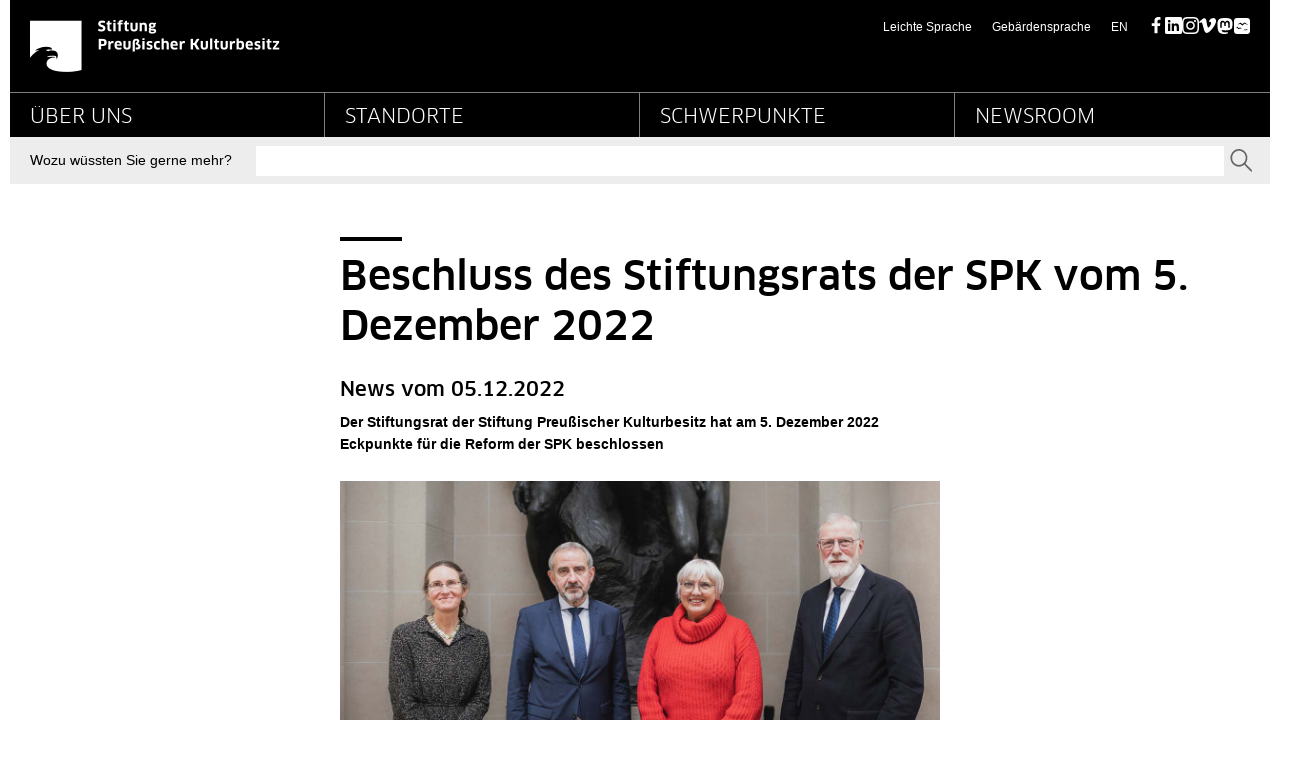

--- FILE ---
content_type: text/html;charset=utf-8
request_url: https://www.preussischer-kulturbesitz.de/meldung/artikel/2022/12/05/beschluss-des-stiftungsrats-der-spk-vom-5-dezember-2022.html
body_size: 8328
content:
<!DOCTYPE html>
<html lang="de">
<head>

<meta charset="utf-8">
<!-- 
	This website is powered by TYPO3 - inspiring people to share!
	TYPO3 is a free open source Content Management Framework initially created by Kasper Skaarhoj and licensed under GNU/GPL.
	TYPO3 is copyright 1998-2026 of Kasper Skaarhoj. Extensions are copyright of their respective owners.
	Information and contribution at https://typo3.org/
-->



<title>Beschluss des Stiftungsrats der SPK vom 5. Dezember 2022 - Stiftung Preußischer Kulturbesitz</title>
<meta name="generator" content="TYPO3 CMS">
<meta name="description" content="Der Stiftungsrat der Stiftung Preußischer Kulturbesitz hat am 5. Dezember 2022 Eckpunkte für die Reform der SPK beschlossen ">
<meta name="viewport" content="initial-scale=1.0,width=device-width">
<meta property="og:title" content="Beschluss des Stiftungsrats der SPK vom 5. Dezember 2022">
<meta property="og:type" content="article">
<meta property="og:url" content="https://www.preussischer-kulturbesitz.de/meldung/artikel/2022/12/05/beschluss-des-stiftungsrats-der-spk-vom-5-dezember-2022.html">
<meta property="og:image" content="https://www.preussischer-kulturbesitz.de/fileadmin/_processed_/a/5/csm_221205_STR_ct_84c280e2aa.jpg">
<meta property="og:description" content="Der Stiftungsrat der Stiftung Preußischer Kulturbesitz hat am 5. Dezember 2022 Eckpunkte für die Reform der SPK beschlossen ">
<meta name="twitter:card" content="summary_large_image">


<link rel="stylesheet" href="/_assets/19c5570ac81e9fcddb528ce3290812ea/Css/styles.css?1760964788" media="all">
<link rel="stylesheet" href="/typo3temp/assets/compressed/merged-153b41216994254b08e2146774e1d5d7-65aac004f6915323bc43b80a0322a9b4.css.gz?1752069737" media="all">




<script src="/typo3temp/assets/compressed/merged-d5082d73ccef96dec3d678f096db67ac-3ac2fbdc2a7ebe2386d2fb5629943643.js.gz?1752069737"></script>




<link rel="canonical" href="https://www.preussischer-kulturbesitz.de/meldung/artikel/2022/12/05/beschluss-des-stiftungsrats-der-spk-vom-5-dezember-2022.html"/>

</head>
<body id="top p123" class="page page--default">

<header class="page-header"><div class="page-header__main"><div class="page-header__liner page-header__liner--top"><nav class="jumpblock"><p class="jumpblock__text">Springe direkt zu:</p><ul><li><a href="https://www.preussischer-kulturbesitz.de/meldung/artikel/2022/12/05/beschluss-des-stiftungsrats-der-spk-vom-5-dezember-2022.html#Inhalt" class="jumpblock__link">Inhalt</a></li><li><a href="https://www.preussischer-kulturbesitz.de/meldung/artikel/2022/12/05/beschluss-des-stiftungsrats-der-spk-vom-5-dezember-2022.html#Suche" class="jumpblock__link">Suche</a></li><li><a href="https://www.preussischer-kulturbesitz.de/meldung/artikel/2022/12/05/beschluss-des-stiftungsrats-der-spk-vom-5-dezember-2022.html#Hauptnavigation" class="jumpblock__link">Hauptnavigation</a></li><li><a href="https://www.preussischer-kulturbesitz.de/meldung/artikel/2022/12/05/beschluss-des-stiftungsrats-der-spk-vom-5-dezember-2022.html#Servicenavigation" class="jumpblock__link">Servicenavigation</a></li></ul></nav><h1 class="aural" id="page-headline">News - Detailseite - Default - Stiftung Preußischer Kulturbesitz</h1><div class="row row--header"><div class="column column--size6"><a href="/index.html" class="logo-link" title=" Stiftung Preußischer Kulturbesitz - zur Startseite"><picture class="logo-link__image" aria-label="Logo Stiftung Preußischer Kulturbesitz - zur Startseite"><source type="image/svg+xml" srcset=""><img src="/_assets/19c5570ac81e9fcddb528ce3290812ea/Images/dist/logo.png" alt="Logo Stiftung Preußischer Kulturbesitz - zur Startseite" class="logo-link__image" width="250" height="52" /></picture></a><div id="print-logo" class="logo-print" aria-hidden="true"><img alt="Logo: Stiftung Preußischer Kulturbesitz" src="/_assets/19c5570ac81e9fcddb528ce3290812ea/Images/dist/logo_print.png" width="400" height="84" /></div></div><div class="column column--size6"><nav class="meta-navigation"><ul><li class="meta-navigation__item"><a href="/leichte-sprache.html" class="meta-navigation__link" title="Informationen in Leichter Sprache">Leichte Sprache</a></li><li class="meta-navigation__item"><a href="/gebaerdensprache.html" class="meta-navigation__link" title="Informationen in deutscher Gebärdensprache">Gebärdensprache</a></li><li class="meta-navigation__item meta-navigation__item--lang" lang="en"><a href="/en/news-detail-page.html?tx_news_pi1%5Baction%5D=detail&amp;tx_news_pi1%5Bcontroller%5D=News&amp;tx_news_pi1%5Bday%5D=05&amp;tx_news_pi1%5Bmonth%5D=12&amp;tx_news_pi1%5Bnews%5D=15602&amp;tx_news_pi1%5Byear%5D=2022&amp;cHash=eeb3c3fa7aebd3db9d41add402506038" class="meta-navigation__link" title="This page in English">EN<span class="aural"> (this page in English)</span></a></li><li class="meta-navigation__item"><ul class="social__icons"><li><a href="https://www.facebook.com/spkberlin/" target="_blank" class="social-media__link" rel="noreferrer" title="SPK auf Facebook">Facebook</a></li><li><a href="https://de.linkedin.com/company/stiftung-preu%C3%9Fischer-kulturbesitz" target="_blank" class="social-media__link" rel="noreferrer" title="SPK auf LinkedIn">LinkedIn</a></li><li><a href="https://www.instagram.com/spkberlin/" target="_blank" class="social-media__link" rel="noreferrer" title="SPK auf Instagram">Instagram</a></li><li><a href="https://vimeo.com/spkvideo" target="_blank" class="social-media__link" rel="noreferrer" title="SPK auf Vimeo">Vimeo</a></li><li><a href="https://mastodon.social/@kulturSPK@social.bund.de" target="_blank" class="social-media__link" rel="noreferrer" title="SPK auf Mastodon">Mastodon</a></li><li><a href="https://bsky.app/profile/kulturspk.bsky.social" target="_blank" class="social-media__link" rel="noreferrer" title="SPK auf Bluesky">Bluesky</a></li></ul></li></ul></nav></div></div></div><hr class="page-header__rule"><div class="page-header__liner page-header__liner--navigation"><nav class="main-navigation"><h2 class="aural" id="Hauptnavigation">Hauptnavigation</h2><ul class="main-navigation"><li class="main-navigation__item"><a href="/ueber-uns.html" class="main-navigation__link" title="Über uns">Über uns</a><ul class="main-navigation__sub"><li class="main-navigation__item--sub"><a href="/ueber-uns/profil-und-struktur-der-stiftung-preussischer-kulturbesitz.html" class="main-navigation__link--sub" title="Profil und Struktur der Stiftung Preußischer Kulturbesitz"><svg class="main-navigation__icon"><use xlink:href="/_assets/19c5570ac81e9fcddb528ce3290812ea/Images/dist/sprite.svg#arrow-right-small" x="0" y="0" /></svg>Profil und Struktur der SPK</a></li><li class="main-navigation__item--sub"><a href="/ueber-uns/stiftungsrat.html" class="main-navigation__link--sub" title="Stiftungsrat"><svg class="main-navigation__icon"><use xlink:href="/_assets/19c5570ac81e9fcddb528ce3290812ea/Images/dist/sprite.svg#arrow-right-small" x="0" y="0" /></svg>Stiftungsrat</a></li><li class="main-navigation__item--sub"><a href="/ueber-uns/vorstand.html" class="main-navigation__link--sub" title="Vorstand"><svg class="main-navigation__icon"><use xlink:href="/_assets/19c5570ac81e9fcddb528ce3290812ea/Images/dist/sprite.svg#arrow-right-small" x="0" y="0" /></svg>Vorstand</a></li><li class="main-navigation__item--sub"><a href="/ueber-uns/praesidentin.html" class="main-navigation__link--sub" title="Präsidentin"><svg class="main-navigation__icon"><use xlink:href="/_assets/19c5570ac81e9fcddb528ce3290812ea/Images/dist/sprite.svg#arrow-right-small" x="0" y="0" /></svg>Präsidentin</a></li><li class="main-navigation__item--sub"><a href="/ueber-uns/organe/beirat.html" class="main-navigation__link--sub" title="Beirat"><svg class="main-navigation__icon"><use xlink:href="/_assets/19c5570ac81e9fcddb528ce3290812ea/Images/dist/sprite.svg#arrow-right-small" x="0" y="0" /></svg>Beirat</a></li><li class="main-navigation__item--sub"><a href="/ueber-uns/gesamtstaatliche-aufgaben.html" class="main-navigation__link--sub" title="Gesamtstaatliche Aufgaben"><svg class="main-navigation__icon"><use xlink:href="/_assets/19c5570ac81e9fcddb528ce3290812ea/Images/dist/sprite.svg#arrow-right-small" x="0" y="0" /></svg>Gesamtstaatliche Aufgaben</a></li><li class="main-navigation__item--sub"><a href="/ueber-uns/bund-laender-kooperationen.html" class="main-navigation__link--sub" title="Bund-Länder-Kooperationen"><svg class="main-navigation__icon"><use xlink:href="/_assets/19c5570ac81e9fcddb528ce3290812ea/Images/dist/sprite.svg#arrow-right-small" x="0" y="0" /></svg>Bund-Länder-Kooperationen</a></li><li class="main-navigation__item--sub"><a href="/ueber-uns/aktuelle-zahlen.html" class="main-navigation__link--sub" title="Aktuelle Zahlen"><svg class="main-navigation__icon"><use xlink:href="/_assets/19c5570ac81e9fcddb528ce3290812ea/Images/dist/sprite.svg#arrow-right-small" x="0" y="0" /></svg>Aktuelle Zahlen</a></li><li class="main-navigation__item--sub"><a href="/ueber-uns/einrichtungen-und-services.html" class="main-navigation__link--sub" title="Einrichtungen und Services"><svg class="main-navigation__icon"><use xlink:href="/_assets/19c5570ac81e9fcddb528ce3290812ea/Images/dist/sprite.svg#arrow-right-small" x="0" y="0" /></svg>Einrichtungen und Services</a></li><li class="main-navigation__item--sub"><a href="/ueber-uns/nachhaltigkeit.html" class="main-navigation__link--sub" title="Nachhaltigkeit"><svg class="main-navigation__icon"><use xlink:href="/_assets/19c5570ac81e9fcddb528ce3290812ea/Images/dist/sprite.svg#arrow-right-small" x="0" y="0" /></svg>Nachhaltigkeit</a></li><li class="main-navigation__item--sub"><a href="/ueber-uns/unterstuetzen-sie-uns.html" class="main-navigation__link--sub" title="Unterstützen Sie uns"><svg class="main-navigation__icon"><use xlink:href="/_assets/19c5570ac81e9fcddb528ce3290812ea/Images/dist/sprite.svg#arrow-right-small" x="0" y="0" /></svg>Unterstützen Sie uns</a></li><li class="main-navigation__item--sub"><a href="/ueber-uns/karriere.html" class="main-navigation__link--sub" title="Karriere"><svg class="main-navigation__icon"><use xlink:href="/_assets/19c5570ac81e9fcddb528ce3290812ea/Images/dist/sprite.svg#arrow-right-small" x="0" y="0" /></svg>Karriere</a></li><li class="main-navigation__item--sub"><a href="/karriere/datenschutz.html" class="main-navigation__link--sub" title="Datenschutzerklärung gem. Art. 13 DSGVO für Bewerber*innen"><svg class="main-navigation__icon"><use xlink:href="/_assets/19c5570ac81e9fcddb528ce3290812ea/Images/dist/sprite.svg#arrow-right-small" x="0" y="0" /></svg>Datenschutz</a></li></ul></li><li class="main-navigation__item"><a href="/standorte.html" class="main-navigation__link" title="Standorte">Standorte</a><ul class="main-navigation__sub"><li class="main-navigation__item--sub"><a href="/standorte/gesamtuebersicht-der-standorte.html" class="main-navigation__link--sub" title="Standorte der Stiftung Preußischer Kulturbesitz"><svg class="main-navigation__icon"><use xlink:href="/_assets/19c5570ac81e9fcddb528ce3290812ea/Images/dist/sprite.svg#arrow-right-small" x="0" y="0" /></svg>Gesamtübersicht der Standorte</a></li><li class="main-navigation__item--sub"><a href="/standorte/bauvorhaben.html" class="main-navigation__link--sub" title="Bauvorhaben"><svg class="main-navigation__icon"><use xlink:href="/_assets/19c5570ac81e9fcddb528ce3290812ea/Images/dist/sprite.svg#arrow-right-small" x="0" y="0" /></svg>Bauvorhaben</a></li><li class="main-navigation__item--sub"><a href="/standorte/vermietung.html" class="main-navigation__link--sub" title="Vermietung"><svg class="main-navigation__icon"><use xlink:href="/_assets/19c5570ac81e9fcddb528ce3290812ea/Images/dist/sprite.svg#arrow-right-small" x="0" y="0" /></svg>Vermietung</a></li></ul></li><li class="main-navigation__item"><a href="/schwerpunkte.html" class="main-navigation__link" title="Schwerpunkte">Schwerpunkte</a><ul class="main-navigation__sub"><li class="main-navigation__item--sub"><a href="/schwerpunkte/wissenschaft-und-forschung.html" class="main-navigation__link--sub" title="Wissenschaft und Forschung"><svg class="main-navigation__icon"><use xlink:href="/_assets/19c5570ac81e9fcddb528ce3290812ea/Images/dist/sprite.svg#arrow-right-small" x="0" y="0" /></svg>Wissenschaft und Forschung</a></li><li class="main-navigation__item--sub"><a href="/schwerpunkte/provenienzforschung-und-eigentumsfragen.html" class="main-navigation__link--sub" title="Provenienzforschung und Eigentumsfragen"><svg class="main-navigation__icon"><use xlink:href="/_assets/19c5570ac81e9fcddb528ce3290812ea/Images/dist/sprite.svg#arrow-right-small" x="0" y="0" /></svg>Provenienzforschung und Eigentumsfragen</a></li><li class="main-navigation__item--sub"><a href="/schwerpunkte/kulturgutschutz.html" class="main-navigation__link--sub" title="Kulturgutschutz"><svg class="main-navigation__icon"><use xlink:href="/_assets/19c5570ac81e9fcddb528ce3290812ea/Images/dist/sprite.svg#arrow-right-small" x="0" y="0" /></svg>Kulturgutschutz</a></li><li class="main-navigation__item--sub"><a href="/schwerpunkte/digitalisierung.html" class="main-navigation__link--sub" title="Digitalisierung"><svg class="main-navigation__icon"><use xlink:href="/_assets/19c5570ac81e9fcddb528ce3290812ea/Images/dist/sprite.svg#arrow-right-small" x="0" y="0" /></svg>Digitalisierung</a></li><li class="main-navigation__item--sub"><a href="/schwerpunkte/vermittlung.html" class="main-navigation__link--sub" title="Vermittlung"><svg class="main-navigation__icon"><use xlink:href="/_assets/19c5570ac81e9fcddb528ce3290812ea/Images/dist/sprite.svg#arrow-right-small" x="0" y="0" /></svg>Vermittlung</a></li><li class="main-navigation__item--sub"><a href="/schwerpunkte/kooperationen.html" class="main-navigation__link--sub" title="Kooperationen"><svg class="main-navigation__icon"><use xlink:href="/_assets/19c5570ac81e9fcddb528ce3290812ea/Images/dist/sprite.svg#arrow-right-small" x="0" y="0" /></svg>Kooperationen</a></li><li class="main-navigation__item--sub"><a href="/schwerpunkte/erwerbungen-und-schenkungen.html" class="main-navigation__link--sub" title="Erwerbungen und Schenkungen"><svg class="main-navigation__icon"><use xlink:href="/_assets/19c5570ac81e9fcddb528ce3290812ea/Images/dist/sprite.svg#arrow-right-small" x="0" y="0" /></svg>Erwerbungen und Schenkungen</a></li></ul></li><li class="main-navigation__item"><a href="/newsroom.html" class="main-navigation__link" title="Newsroom">Newsroom</a><ul class="main-navigation__sub"><li class="main-navigation__item--sub"><a href="/newsroom/veranstaltungen.html" class="main-navigation__link--sub" title="Veranstaltungen"><svg class="main-navigation__icon"><use xlink:href="/_assets/19c5570ac81e9fcddb528ce3290812ea/Images/dist/sprite.svg#arrow-right-small" x="0" y="0" /></svg>Veranstaltungen</a></li><li class="main-navigation__item--sub"><a href="/newsroom/presse.html" class="main-navigation__link--sub" title="Presse"><svg class="main-navigation__icon"><use xlink:href="/_assets/19c5570ac81e9fcddb528ce3290812ea/Images/dist/sprite.svg#arrow-right-small" x="0" y="0" /></svg>Presse</a></li><li class="main-navigation__item--sub"><a href="/newsroom/bilderservice.html" class="main-navigation__link--sub" title="Bilderservice"><svg class="main-navigation__icon"><use xlink:href="/_assets/19c5570ac81e9fcddb528ce3290812ea/Images/dist/sprite.svg#arrow-right-small" x="0" y="0" /></svg>Bilderservice</a></li><li class="main-navigation__item--sub"><a href="/aktuelles-aus-der-stiftung-archiv.html" class="main-navigation__link--sub" title="Nachrichten"><svg class="main-navigation__icon"><use xlink:href="/_assets/19c5570ac81e9fcddb528ce3290812ea/Images/dist/sprite.svg#arrow-right-small" x="0" y="0" /></svg>Nachrichten</a></li><li class="main-navigation__item--sub"><a href="/newsroom/abos.html" class="main-navigation__link--sub" title="Abos"><svg class="main-navigation__icon"><use xlink:href="/_assets/19c5570ac81e9fcddb528ce3290812ea/Images/dist/sprite.svg#arrow-right-small" x="0" y="0" /></svg>Abos</a></li><li class="main-navigation__item--sub"><a href="/newsroom/mediathek.html" class="main-navigation__link--sub" title="Mediathek"><svg class="main-navigation__icon"><use xlink:href="/_assets/19c5570ac81e9fcddb528ce3290812ea/Images/dist/sprite.svg#arrow-right-small" x="0" y="0" /></svg>Mediathek</a></li></ul></li></ul></nav></div></div><div class="page-header__liner page-header__liner--bottom"><div class="search" role="search"><h2 class="aural" id="Suche">Suche</h2><form action="/service/suche.html" method="get" class="search__form" role="search" accept-charset=""><input type="hidden" name="id" value="610" /><input type="hidden" name="L" id="search_lang" value="0" /><label for="search-content" class="search__label"><b class="search__label-liner">Wozu wüssten Sie gerne mehr?</b></label><div class="search__autocomplete"><input type="text" class="search__text-field" placeholder="" name="tx_solr[q]" autocomplete="off" id="search-content" data-ajax-url="https://www.preussischer-kulturbesitz.de/?eID=tx_solr_suggest&amp;id=610&amp;L=0" /></div><button class="search__button" type="submit"><svg class="search__icon" aria-labelledby="search-icon"><title id="search-icon">Suchen</title><use xlink:href="/_assets/19c5570ac81e9fcddb528ce3290812ea/Images/dist/sprite.svg#magnify" x="0" y="0" /></svg><b class="aural">Senden</b></button></form></div></div></header><div class="breadcrumb"><h2 class="aural">Seitenpfad</h2><p class="aural">Sie sind hier:</p><ol class="breadcrumb__list"><li><a href="/index.html" class="breadcrumb__link">SPK-Website</a></li><li><strong class="breadcrumb__link">News - Detailseite - Default</strong></li></ol></div><div class="page-content__wrapper"><div class="row"><div class="column column--size3"></div><div class="column column--size9 column--right"><main id="Inhalt" class="page-content"><!--TYPO3SEARCH_begin--><h2 class="main-title">Beschluss des Stiftungsrats der SPK vom 5. Dezember 2022</h2><div class="row"><div class="column column--size8"><section class="component component--lineless"><div class="news-detail" itemscope="itemscope" itemtype="http://schema.org/Article"><meta itemprop="headline" content="Beschluss des Stiftungsrats der SPK vom 5. Dezember 2022"/><meta itemprop="datePublished" content="2022-12-05" /><h3 class="news-detail__title">News vom 05.12.2022</h3><p class="news-detail__lead" itemprop="description">Der Stiftungsrat der Stiftung Preußischer Kulturbesitz hat am 5. Dezember 2022 Eckpunkte für die Reform der SPK beschlossen </p><div class="textmedia"><figure class="textmedia__figure"><img class="textmedia__image" title="Dagmar Korbacher, Hermann Parzinger, Claudia Roth, Rainer Robra (v.l.n.r.)" alt="Vier Personen posieren für ein Foto" src="/fileadmin/user_upload_SPK/images/startseite/news_bildteaser/rp/2022/221205_STR_ct.jpg" width="1260" height="707" /><figcaption class="textmedia__caption">
            © SPK/Florian Gaertner/photothek.de
        </figcaption></figure><div class="textmedia__text textmedia__text--news-detail" itemprop="articleBody"><p>Die SPK beherbergt einen einzigartigen Kulturschatz. Mit ihren 5 Einrichtungen und den fast 1.900 Mitarbeiterinnen und Mitarbeitern verfügt die Stiftung über vielfältige Kompetenzen, um ein nationales wie internationales Publikum zu begeistern.</p><p>Wie der Wissenschaftsrat in seinem Gutachten vom Juli 2020 festgestellt hat, verhindern nicht zuletzt komplizierte und nicht effiziente Strukturen häufig eine Entfaltung der Potentiale. Wie die SPK besser aufgestellt werden kann, haben die Governance-Analysen und Empfehlungen der Beratungsgesellschaften PD/actori gezeigt. Die nachfolgenden Eckpunkte für strukturelle Veränderungen tragen dem Rechnung.</p><p>Die Beauftragte der Bundesregierung für Kultur und Medien (BKM) wird diese Eckpunkte einem geänderten Stiftungsgesetz zugrunde legen. Der weitere Reformprozess soll zwischen der BKM, den Ländern und der SPK fortgesetzt werden. Dabei sollen auch die Einrichtungsleitungen beteiligt werden.</p><p>Die SPK wird beauftragt, die Themen unterhalb des Gesetzgebungsverfahrens zu konzipieren und umzusetzen. Sie berichtet regelmäßig den Gremien.</p><p>Die Zusammenarbeit ist geprägt durch einen vertrauensvollen Umgang, kollegiales Miteinander und wertschätzende Führung.</p><h3>I. Der Vorstand</h3><p>1.&nbsp;&nbsp; &nbsp;Die Stiftung wird von einem Vorstand als Kollegialorgan geleitet. Dieser besteht aus bis zu sieben Mitgliedern, darunter:</p><ul><li>ein/e Präsident/in</li><li>eine Leitung der zentralen Serviceeinheit (ZSE)</li><li>eine Leitung der Staatsbibliothek zu Berlin (SBB)</li><li>zwei Vertretungen der Staatlichen Museen zu Berlin (SMB)</li><li>eine Vertretung von GStA/IAI/SIM</li><li>und ggf. ein weiteres Mitglied, das vom Stiftungsrat bestimmt wird.</li></ul><p>2.&nbsp;&nbsp; &nbsp;Der Vorstand ist für die einrichtungsübergreifenden Themen zuständig. Aufgaben des Vorstandes sind insbesondere:</p><ul><li>die Gesamtstrategie der SPK,</li><li>die Ausführung der Beschlüsse des Stiftungsrates,</li><li>Grundsatzangelegenheiten nach Maßgabe der Satzung,</li><li>die Aufstellung des Gesamthaushaltes der SPK aufgrund der Bedarfsmeldungen der Einrichtungen.</li></ul><p>3.&nbsp;&nbsp; &nbsp;Der Vorstand trägt die Verantwortung für die Erreichung der Ziele der SPK.</p><p>4.&nbsp;&nbsp; &nbsp;Den einzelnen Vorstandsmitgliedern werden im Vorstand Querschnittsthemen (wie Internationales, Forschung, Globaler Süden, Föderale Projekte) zugeordnet, um den Verbund der Stiftung besser zu entwickeln.</p><p>5.&nbsp;&nbsp; &nbsp;Der Vorstand wird vom Stiftungsrat ernannt. Er vertritt die Stiftung gerichtlich und außergerichtlich gemeinschaftlich, wenn nicht die Satzung etwas anderes bestimmt. Die weitere Ausgestaltung der Vertretungsbefugnisse wird in der Satzung geregelt.</p><p>6.&nbsp;&nbsp; &nbsp;Der/die Präsident/in leitet den Vorstand und hat im Vorstand die Richtlinienkompetenz. Der/die Präsident/in hat die personalrechtlichen Befugnisse.</p><p>7.&nbsp;&nbsp; &nbsp;Der/die Präsident/in, die Leitung der ZSE und die Leitung der SBB gehören dem Vorstand für die Dauer ihrer Amtszeit an. Die übrigen Mitglieder werden auf vier Jahre berufen.</p><h3>II. Verwaltung</h3><p>1.&nbsp;&nbsp; &nbsp;Die Einrichtungen der SPK verantworten die ihrem Profil entsprechenden fachlichen Handlungsfelder und verfügen über die dafür zugewiesenen Budgets.</p><p>2.&nbsp;&nbsp; &nbsp;Um Synergieeffekte zu schaffen, werden Verwaltungsaufgaben von einer zentralen Serviceeinheit (ZSE) erbracht, deren Aufgabe es ist, Dienstleistungen (z.B. Justiziariat, Vergaben, Bau) für die SPK-Einrichtungen zu leisten. Dies setzt voraus, dass die Aufgaben nicht besser in den Einrichtungen erbracht werden können.</p><p>3.&nbsp;&nbsp; &nbsp;Bei der Erledigung von Verwaltungsaufgaben wird folgende Organisationsstruktur als Matrix angestrebt: Verwaltungsmitarbeitende sind möglichst dezentral in den Einrichtungen bzw. Standorten angesiedelt. Die ZSE sorgt für die Einheitlichkeit und Wirtschaftlichkeit des Handelns. Adäquate Steuerungsmodelle (z.B. Verrechnungsmodelle, Service-Level-Agreements) sind hierfür noch auszuarbeiten.</p><h3>III. Die Staatlichen Museen</h3><p>1.&nbsp;&nbsp; &nbsp;Die Museen und Institute sollen zukünftig autonomer handeln können. Sie entwickeln im Rahmen der vom Vorstand beschlossenen Gesamtstrategie ihre Strategien und verwalten die vom Vorstand zugewiesenen Programmbudgets selbstständig. Sie übernehmen Aufgaben des Personalmanagements. Es gilt die Maxime, dass sie, auch mit Blick auf die ZSE, so eigenständig wie möglich und wirtschaftlich sinnvoll handeln sollen.</p><p>2.&nbsp;&nbsp; &nbsp;Die einzelnen Häuser der SMB arbeiten administrativ und fachlich zusammen. Organisations- und Verwaltungsaufgaben sowie museale Fachdienste sollen sinnvoll gebündelt werden, insbesondere an den drei großen Standorten Dahlem, Museumsinsel und Kulturforum.</p><h3>IV. Das Humboldt Forum</h3><p>Bund und Länder wollen die Zusammenarbeit zwischen dem Ethnologischen Museum, dem Museum für Asiatische Kunst und der Stiftung Humboldt Forum verbessern. Hierzu bedarf es eines eigenen Prozesses unter Einbeziehung der Leitung des Humboldt Forums. In diesem Zusammenhang soll eine organisatorische Zusammenfassung geprüft werden.</p><h3>V. Künftige Zusammensetzung des Stiftungsrats und Finanzierung</h3><p>1.&nbsp;&nbsp; &nbsp;Über die künftige Zusammensetzung des Stiftungsrats soll in einem weiteren Schritt der Reform beraten werden. Dabei ist auch die Einbeziehung internationaler Expertise in den Stiftungsrat zu prüfen.</p><p>2.&nbsp;&nbsp; &nbsp;Fragen der Finanzierung bedürfen grundsätzlicher Abstimmungen zwischen Bund und Ländern als Träger der SPK auf Ebene der Kultur- und Finanzministerinnen und -minister sowie voraussichtlich der Regierungschefs der Länder und unterliegen dem Haushaltsvorbehalt. Über die genaue Bemessung und Finanzierung der von den Beratungen für notwendig erachteten und realisierbaren Qualitätsverbesserungen ist daher ebenfalls in einem weiteren Schritt der Reform zu entscheiden. Dem Stiftungsrat sind bis Sommer 2023 Vorschläge vorzulegen.</p><h3>VI. Reformkommission und künftige Abstimmungen zur Reform</h3><p>Die Reformkommission hat mit diesem Grundsatzbeschluss ihre Aufgabe erfüllt. Die weiteren Arbeiten für die Reform können von Stiftung und Trägern in den bestehenden Abstimmungsgremien (Stiftungsrat, Referentenkommission, ad-hoc-AG der Länder mit Bundesbeteiligung und SPK) geleistet werden. Der Stiftungsrat dankt den Mitgliedern der Reformkommission und den Mitarbeiterinnen und Mitarbeitern der Geschäftsstellen für die geleistete Arbeit.</p><h3>VII. Verwaltungsvereinfachung</h3><p>BKM und BMF werden die Aufsichtstiefe und Steuerung der SPK im Sinne einer größeren Selbständigkeit verändern und gemeinsam mit der SPK das Berichtswesen und die Verwaltungsverfahren vereinfachen.</p><h3>Weiterführende Links</h3><p><a href="https://vimeo.com/778168651" target="_blank" class="external_button" title="Externer Link: Vimeo (öffnet neues Fenster)" rel="noreferrer">Aufzeichnung der Pressekonferenz</a></p></div></div><a class="news-detail__back" href="/aktuelles-aus-der-stiftung-archiv.html">
                                        zur Übersicht
                                    </a></div></section></div><div class="column column--size4"></div></div><!--TYPO3SEARCH_end--></main></div></div></div><footer class="page-footer"><div class="page-footer__liner"><nav class="footer-navigation"><h2 class="aural" id="Servicenavigation">
        Servicenavigation
    </h2><div class="row footer-navigation__row"><div class="column column--size3 column--footer"><div class="footer-navigation__group"><h3 class="footer-navigation__title"><a href="/ueber-uns.html" class="footer-navigation__title-link">Über uns</a></h3><ul class="footer-navigation__list"><li class="footer-navigation__item"><a href="/ueber-uns/profil-und-struktur-der-stiftung-preussischer-kulturbesitz.html" class="footer-navigation__link" title="Profil und Struktur der Stiftung Preußischer Kulturbesitz">Profil und Struktur der SPK</a></li><li class="footer-navigation__item"><a href="/ueber-uns/stiftungsrat.html" class="footer-navigation__link" title="Stiftungsrat">Stiftungsrat</a></li><li class="footer-navigation__item"><a href="/ueber-uns/vorstand.html" class="footer-navigation__link" title="Vorstand">Vorstand</a></li><li class="footer-navigation__item"><a href="/ueber-uns/praesidentin.html" class="footer-navigation__link" title="Präsidentin">Präsidentin</a></li><li class="footer-navigation__item"><a href="/ueber-uns/organe/beirat.html" class="footer-navigation__link" title="Beirat">Beirat</a></li><li class="footer-navigation__item"><a href="/ueber-uns/gesamtstaatliche-aufgaben.html" class="footer-navigation__link" title="Gesamtstaatliche Aufgaben">Gesamtstaatliche Aufgaben</a></li><li class="footer-navigation__item"><a href="/ueber-uns/bund-laender-kooperationen.html" class="footer-navigation__link" title="Bund-Länder-Kooperationen">Bund-Länder-Kooperationen</a></li><li class="footer-navigation__item"><a href="/ueber-uns/aktuelle-zahlen.html" class="footer-navigation__link" title="Aktuelle Zahlen">Aktuelle Zahlen</a></li><li class="footer-navigation__item"><a href="/ueber-uns/einrichtungen-und-services.html" class="footer-navigation__link" title="Einrichtungen und Services">Einrichtungen und Services</a></li><li class="footer-navigation__item"><a href="/ueber-uns/nachhaltigkeit.html" class="footer-navigation__link" title="Nachhaltigkeit">Nachhaltigkeit</a></li><li class="footer-navigation__item"><a href="/ueber-uns/unterstuetzen-sie-uns.html" class="footer-navigation__link" title="Unterstützen Sie uns">Unterstützen Sie uns</a></li><li class="footer-navigation__item"><a href="/ueber-uns/karriere.html" class="footer-navigation__link" title="Karriere">Karriere</a></li><li class="footer-navigation__item"><a href="/karriere/datenschutz.html" class="footer-navigation__link" title="Datenschutzerklärung gem. Art. 13 DSGVO für Bewerber*innen">Datenschutz</a></li></ul></div></div><div class="column column--size3 column--footer"><div class="footer-navigation__group"><h3 class="footer-navigation__title"><a href="/standorte.html" class="footer-navigation__title-link">Standorte</a></h3><ul class="footer-navigation__list"><li class="footer-navigation__item"><a href="/standorte/gesamtuebersicht-der-standorte.html" class="footer-navigation__link" title="Standorte der Stiftung Preußischer Kulturbesitz">Gesamtübersicht der Standorte</a></li><li class="footer-navigation__item"><a href="/standorte/bauvorhaben.html" class="footer-navigation__link" title="Bauvorhaben">Bauvorhaben</a></li><li class="footer-navigation__item"><a href="/standorte/vermietung.html" class="footer-navigation__link" title="Vermietung">Vermietung</a></li></ul><h3 class="footer-navigation__title"><a href="/schwerpunkte.html" class="footer-navigation__title-link">Schwerpunkte</a></h3><ul class="footer-navigation__list"><li class="footer-navigation__item"><a href="/schwerpunkte/wissenschaft-und-forschung.html" class="footer-navigation__link" title="Wissenschaft und Forschung">Wissenschaft und Forschung</a></li><li class="footer-navigation__item"><a href="/schwerpunkte/provenienzforschung-und-eigentumsfragen.html" class="footer-navigation__link" title="Provenienzforschung und Eigentumsfragen">Provenienzforschung und Eigentumsfragen</a></li><li class="footer-navigation__item"><a href="/schwerpunkte/kulturgutschutz.html" class="footer-navigation__link" title="Kulturgutschutz">Kulturgutschutz</a></li><li class="footer-navigation__item"><a href="/schwerpunkte/digitalisierung.html" class="footer-navigation__link" title="Digitalisierung">Digitalisierung</a></li><li class="footer-navigation__item"><a href="/schwerpunkte/vermittlung.html" class="footer-navigation__link" title="Vermittlung">Vermittlung</a></li><li class="footer-navigation__item"><a href="/schwerpunkte/kooperationen.html" class="footer-navigation__link" title="Kooperationen">Kooperationen</a></li><li class="footer-navigation__item"><a href="/schwerpunkte/erwerbungen-und-schenkungen.html" class="footer-navigation__link" title="Erwerbungen und Schenkungen">Erwerbungen und Schenkungen</a></li></ul></div></div><div class="column column--size3 column--footer"><div class="footer-navigation__group"><h3 class="footer-navigation__title"><a href="/newsroom.html" class="footer-navigation__title-link">Newsroom</a></h3><ul class="footer-navigation__list"><li class="footer-navigation__item"><a href="/newsroom/veranstaltungen.html" class="footer-navigation__link" title="Veranstaltungen">Veranstaltungen</a></li><li class="footer-navigation__item"><a href="/newsroom/presse.html" class="footer-navigation__link" title="Presse">Presse</a></li><li class="footer-navigation__item"><a href="/newsroom/bilderservice.html" class="footer-navigation__link" title="Bilderservice">Bilderservice</a></li><li class="footer-navigation__item"><a href="/aktuelles-aus-der-stiftung-archiv.html" class="footer-navigation__link" title="Nachrichten">Nachrichten</a></li><li class="footer-navigation__item"><a href="/newsroom/abos.html" class="footer-navigation__link" title="Abos">Abos</a></li><li class="footer-navigation__item"><a href="/newsroom/mediathek.html" class="footer-navigation__link" title="Mediathek">Mediathek</a></li></ul><h3 class="footer-navigation__title"><a href="/ueber-uns/unterstuetzen-sie-uns.html" class="footer-navigation__title-link">Unterstützen Sie uns</a></h3><h3 class="footer-navigation__title"></h3><h3 class="footer-navigation__title"><a href="/zentrale-vergabestelle.html" class="footer-navigation__title-link">Zentrale Vergabestelle</a></h3></div></div><div class="column column--size3 column--footer"><div class="footer-navigation__group"><h3 class="footer-navigation__title"><a href="/service.html" class="footer-navigation__title-link">Service</a></h3><div class="row"><div class="column column--size9"><ul class="footer-navigation__list"><li class="footer-navigation__item"><a href="/service/sitemap.html" class="footer-navigation__link" title="Sitemap">Sitemap</a></li><li class="footer-navigation__item"><a href="/service/kontakt.html" class="footer-navigation__link" title="Kontakt">Kontakt</a></li><li class="footer-navigation__item"><a href="/service/benutzerhinweise.html" class="footer-navigation__link" title="Benutzerhinweise">Benutzerhinweise</a></li><li class="footer-navigation__item"><a href="/service/barriere-melden.html" class="footer-navigation__link" title="Barriere melden">Barriere melden</a></li><li class="footer-navigation__item"><a href="/service/barrierefreiheit.html" class="footer-navigation__link" title="Erklärung zur Barrierefreiheit">Barrierefreiheit</a></li><li class="footer-navigation__item"><a href="/service/datenschutz.html" class="footer-navigation__link" title="Datenschutz auf dieser Website">Datenschutz</a></li><li class="footer-navigation__item"><a href="/service/impressum-rechte.html" class="footer-navigation__link" title="Impressum / Rechte">Impressum / Rechte</a></li><li class="footer-navigation__item"><a href="/service/rechtliches/netiquette.html" class="footer-navigation__link" title="Netiquette">Netiquette</a></li></ul></div></div><div class="row"><div class="column column--size12"><div class="sponsor"><p class="sponsor__text">gefördert durch<span class="aural"> Die Beauftragte der Bundesregierung für Kultur und Medien</span></p><a href="https://kulturstaatsminister.de/" target="_blank" rel="noopener" class="sponsor__link" title="Die Beauftragte der Bundesregierung für Kultur und Medien (öffnet neues Fenster)"><img class="sponsor__logo" src="/_assets/19c5570ac81e9fcddb528ce3290812ea/Images/dist/logo-bkm.svg" alt="Logo: Die Beauftragte der Bundesregierung für Kultur und Medien" /></a></div></div></div></div></div></div></nav><p class="footer-copyright" role="contentinfo">&copy; 2026 Stiftung Preußischer Kulturbesitz</p></div></footer>

<script src="/typo3temp/assets/compressed/merged-f2c17893a3fe65e4de1c60da3b1f533c-bbd532cf67f665db7d5045cb038517e0.js.gz?1752069737"></script>
<script src="/typo3temp/assets/compressed/Form.min-f114aaa55ee8ac88ea617b4c2d0d35b7.js.gz?1753185175" defer="defer"></script>


<script>(function(d,a){if(a.documentElement.classList&&d.addEventListener&&a.querySelector){var c=a.getElementsByTagName("script")[0],b=a.createElement("script");b.src="/_assets/19c5570ac81e9fcddb528ce3290812ea/Js/scripts.js";b.async=!0;c.parentNode.insertBefore(b,c);return b}})(this,this.document);</script>    <script type="text/javascript">
      var _paq = window._paq = window._paq || [];
      _paq.push(['disableCookies']);
      _paq.push(['trackPageView']);
      _paq.push(['enableLinkTracking']);
      (function() {
        var u="https://webstats.sbb.berlin/";
        _paq.push(['setTrackerUrl', u+'matomo.php']);
        _paq.push(['setSiteId', '114']);
        var d=document, g=d.createElement('script'), s=d.getElementsByTagName('script')[0];
        g.type='text/javascript'; g.async=true; g.src=u+'matomo.js'; s.parentNode.insertBefore(g,s);
      })();
    </script>
    <noscript><img src="https://webstats.sbb.berlin/matomo.php?idsite=114" alt="" /></noscript>

</body>
</html>